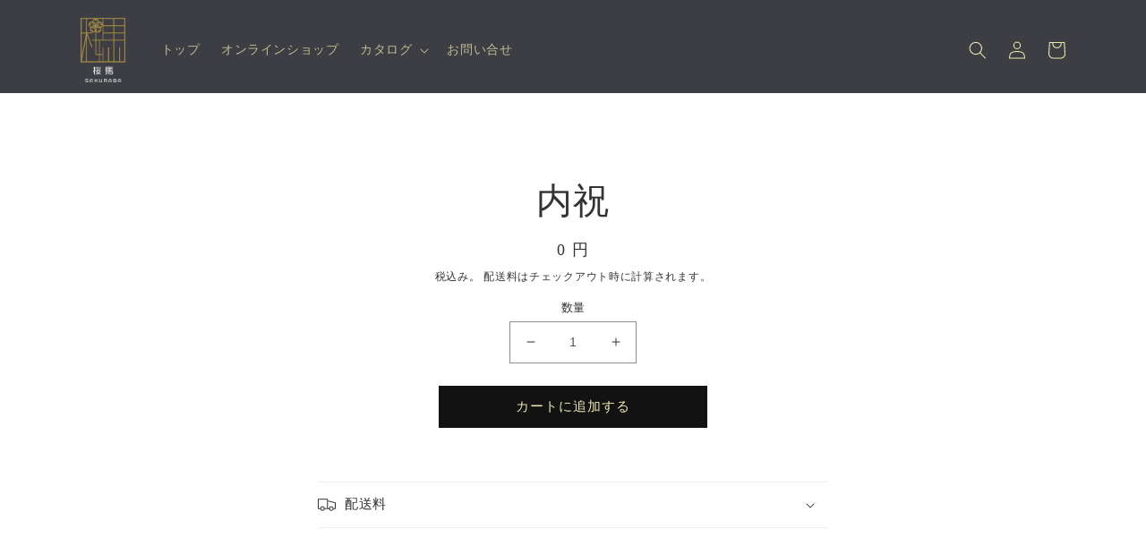

--- FILE ---
content_type: text/css
request_url: https://sakuraba.shop/cdn/shop/t/27/assets/custom.css?v=125190950625535349951763116702
body_size: 1588
content:
:root{--default-fontcolor: #333}body{font-family:\6e38\660e\671d,YuMincho,Hiragino Mincho ProN W3,\30d2\30e9\30ae\30ce\660e\671d  ProN W3,Hiragino Mincho ProN,HG\660e\671d E,\ff2d\ff33  \ff30\660e\671d,\ff2d\ff33  \660e\671d,serif!important;font-size:14px;line-height:1.84615;color:#333!important;text-align:left;background-color:#dfdfdf;letter-spacing:.04em}ul,ol{list-style:none;padding:0}img{width:100%}.djt_text-serif{font-family:\6e38\660e\671d,YuMincho,Hiragino Mincho ProN W3,\30d2\30e9\30ae\30ce\660e\671d  ProN W3,Hiragino Mincho ProN,HG\660e\671d E,\ff2d\ff33  \ff30\660e\671d,\ff2d\ff33  \660e\671d,serif!important}.djt_text-sans-serif{font-family:" Arial "," \6e38\30b4\30b7\30c3\30af  Medium "," Yu Gothic Medium "," \6e38\30b4\30b7\30c3\30af\4f53  "," YuGothic "," \30d2\30e9\30ae\30ce\89d2\30b4  ProN W3 "," Hiragino Kaku Gothic ProN "," \30e1\30a4\30ea\30aa  "," Meiryo ",sans-serif!important}a{text-decoration:none;color:#333}.sect-ttl{max-width:1100px;text-align:center;margin-left:auto;margin-right:auto}.sect-ttl__title{font-size:30px;letter-spacing:.7rem;margin:0 auto;width:fit-content}.sect-ttl__title:before{content:"";background:url(/cdn/shop/files/shimbl_s.png?v=1671431995);background-repeat:no-repeat;background-size:30px 30px;display:block;height:50px;background-position:center}.sect-ttl__title:after{content:"";border-bottom:1px #c33a39 solid;display:block;margin:20px auto;width:60px}@media only screen and (max-width: 1000px){.sect-ttl__title{font-size:21px;letter-spacing:.3rem}.sect-ttl__title:after{margin:10px auto}.sect-ttl__subtext{font-size:12px}.image-with-text__content{padding:2rem 4%}}.shopify-policy__container{max-width:1000px;margin:0 auto 100px}.shopify-policy__title,.policies.cst_policies{margin:10rem auto;text-align:center;font-size:1.4rem}.policies.cst_policies h2{font-weight:700;margin-bottom:3rem}.policies.cst_policies a{background:#222;padding:2rem 1rem;display:block;margin:6rem auto;color:#fff;max-width:80%;border-radius:5px}.policies.cst_policies a:hover{background:#444;color:#fff}h2.banner__heading.h1 span,.banner__text body,.banner__text.body span{text-shadow:-1px 2px 5px rgb(0 0 0 / 80%);color:#fff}.cst_banner{flex-wrap:wrap}.bnrbox{list-style:none;padding:0;width:90%;margin:20px auto;max-width:1100px}.bnr-list a{transition:all .5s}.bnr-list a:hover{opacity:.7;transition:all .5s}.bnrbox__bnrsp{width:100%}.double{display:flex;justify-content:space-between}.double .bnr-list{width:48%}.bnr-list__title{margin:0}.cst-blog .sect-ttl{max-width:1100px;margin:0 auto}.blog_container{background:#f1f3f4;padding:70px 0}.blog-lists{width:100%;max-width:750px;margin:0 auto}.blog-list{margin:5px 0;padding:15px 0;border-bottom:1px #666 dotted}.blog-lists li:last-child{border-bottom:none}.blog-list__link{display:flex;flex-wrap:nowrap;transition:all 10.5s;opacity:1;justify-content:space-evenly}.blog-list__link h2{color:#333;opacity:1;transition:all .5s}.blog-list__link:hover h2{transition:all .5s;color:#b32852;opacity:.6}.blog-list__date{font-size:14px;line-height:20px;width:15%}@media screen and (max-width: 768px){.blog-list__date{width:25%}}.blog-list__title{font-size:14px;margin:0;width:70%;text-align:left;line-height:20px}@media screen and (max-width: 768px){.blog_container{padding:20px 0}.blog-lists{width:90%}}.shopinfo{max-width:1100px;margin:0 auto}.shopinfo-container{display:block;margin:0 auto;background:url(/cdn/shop/files/shopinfo_dsbg2.png?v=1671430086);background-color:#fff9;background-blend-mode:lighten;background-size:contain;background-repeat:no-repeat;background-position:0 bottom;position:relative}.shopinfo-content{display:flex;list-style:none;position:relative;flex-wrap:wrap;flex-direction:row-reverse;justify-content:space-between;z-index:2}.shopinfo-content.subinfo{list-style:none;z-index:2;display:block;height:450px}.shopinfo-first{width:47%}li.shopinfo-first h3{font-size:20px;font-weight:700;color:#8b703b;width:92%;line-height:1.5}.shopinfo-first *{width:92%}.shopinfo-second{width:50%}.shopinfo-third{width:45%;z-index:88;position:absolute;top:40px;left:140px}.shopinfo-fourth{width:65%;position:absolute;right:-79px;top:-200px;z-index:1}@media only screen and (max-width: 1000px){.shopinfo-content{flex-direction:column;padding:0 4%;margin:0}.shopinfo-first,.shopinfo-first *{width:100%}.shopinfo-second{width:70%}.shopinfo-content.subinfo{height:300px}.shopinfo-third{width:58%;top:40px;left:16%}.shopinfo-fourth{width:57%;right:0;top:-33%;z-index:3}}.cst_mov{margin:0 auto;display:block;width:1080px;height:700px}@media only screen and (max-width: 1000px){.cst_mov{width:90%;margin:0 auto;height:auto}}.videoBackground .videoBox{display:flex;align-items:center;justify-content:flex-end;flex-direction:column;background-size:cover;background-position:center;background-repeat:no-repeat;min-height:500px;max-height:880px;height:calc(100vh - 94px);position:relative}.videoBackground .fullscreen-video-wrap{position:absolute;top:0;left:0;min-width:100%;width:100%;height:100%;overflow:hidden;background-color:#000}.videoBackground .fullscreen-video-wrap .video-js{position:absolute;top:0;left:0;min-height:100%;min-width:100%;width:100%;height:100%;object-fit:cover}.main-view-text{position:relative;display:flex;flex-direction:column;z-index:2;width:100%;max-width:1600px;height:100%;padding:min(7.4074074074vh,60px) min(9.0277777778vw,130px)}.main-view-title{font-size:clamp(22px,3.5vw,50px);line-height:2;color:#fff;display:flex;align-items:center;flex:1;width:100%;margin:0;letter-spacing:.1em;text-shadow:-1px 2px 5px rgb(0 0 0 / 80%)}.main-view-title p{width:100%}.main-view-title span{display:block;font-size:clamp(.625rem,2.2vw,14px)}@media only screen and (max-width:990px){.main-view-text{position:relative;display:block;width:100%;max-width:100%;height:100%;padding:initial}.main-view-title{text-align:center;display:block;position:absolute;top:50%;transform:translateY(-50%)}}.shopinfo_map{background:#f1f3f4}.map-lists{display:flex;justify-content:space-between;max-width:1100px;margin:0 auto;background:#f9f9f9}.map-img{width:50%}.map-img iframe{width:550px;overflow:hidden}.map-address{width:45%;align-self:center;line-height:3}@media screen and (max-width: 768px){.map-lists{flex-direction:column}.map-img,.map-img iframe,.map-address{width:100%}.map-address{padding:4%;line-height:2}}.guide-table{border-collapse:collapse;width:100%}.guide-table th,.guide-table td{text-align:left;padding:1.5% 2%;font-size:1.4rem;border-bottom:1px #DDD solid}.guide-table th{width:40%;min-width:330px;font-weight:400;background-color:#f5f5f5}.guide-tabletd{width:80%}.guide-table tr:last-child th,.guide-table tr:last-child td{border:none}@media screen and (max-width: 768px){.guide-table th,.guide-table td{width:100%;display:block;border:none;min-width:inherit}.guide-table td{margin-bottom:3rem;padding:2% 4%}.guide-table th{font-weight:400;padding:1% 4%}}.userguide-wrapper{width:90%;margin:0 auto}.userguide-title{margin:8rem 0 0;border-bottom:1px #CCC solid;padding:0 0 2rem 1rem}@media screen and (max-width: 768px){.userguide-wrapper{width:100%}.userguide-title{margin:4rem 0 0;border:none;border-top:1px #CCC solid;padding:2rem 0 1.5rem .5rem;font-size:1.8rem}.userguide-container .userguide-wrapper:first-child .userguide-title{border-top:none}}.cst_policy h2{margin-top:5rem}.multicolumn-card__image-wrapper.multicolumn-card__image-wrapper--third-width.multicolumn-card-spacing{margin:0 auto}.multicolumn-card__image-wrapper--third-width{width:20%!important}@media screen and (min-width: 750px){#shopify-section-template--16412432597236__1661943284730b84e7{background-image:url(/cdn/shop/files/AdobeStock_web524152884.jpg?v=1662033481);background-color:#4a3a2ad1;background-blend-mode:darken;background-repeat:no-repeat;background-size:cover;background-position-x:0px;background-position-y:40%}.image-with-text .grid{box-shadow:0 0 30px 10px #54534e1a}}.header__heading,.header__heading-link .h2{font-size:calc(var(--font-heading-scale) * 3.5rem);width:100%;display:block;letter-spacing:6px}.header__heading,.header__heading-link .h2:before{content:"\3053\3060\308f\308a\306e\99ac\523a\3057\8ca9\58f2\3000";font-size:15px;display:block;margin-bottom:1rem;letter-spacing:1.4px}@media only screen and (max-width: 749px){.header__heading,.header__heading-link .h2{font-size:calc(var(--font-heading-scale) * 2.5rem);letter-spacing:6px}.header__heading,.header__heading-link .h2:before{font-size:12px;display:block;margin-bottom:1rem;letter-spacing:1.4px;padding-left:1rem}}.collection__description.body{margin-top:25px}.collection__title.title-wrapper{text-align:center}@media only screen and (min-width: 750px){.collection__title.title-wrapper.h1{font-size:calc(var(--font-heading-scale) * 3rem)}}.cst_iwt-h{font-size:clamp(22px,3vw,28px)}@media only screen and (max-width: 750px){.image-with-text__content.cst_pad{padding:4rem 1rem}}.title--primary{text-align:center;font-size:32px;margin:70px auto}.blog-articles{gap:20px!important}.cst_article-img{max-width:800px;max-height:480px;margin:80px auto;background:none}.cst_article-img img{object-fit:cover}@media only screen and (max-width: 1000px){.cst_article-img{height:30rem!important}}.article-template__title{font-size:32px}
/*# sourceMappingURL=/cdn/shop/t/27/assets/custom.css.map?v=125190950625535349951763116702 */


--- FILE ---
content_type: text/css
request_url: https://sakuraba.shop/cdn/shop/t/27/assets/cst-policy.css?v=127030438302335547631763116702
body_size: -370
content:
.shopify-policy__title,.policies.cst_policies{margin:10rem auto;text-align:center}.page-width.cst-policy{max-width:1000px;margin-top:100px}.page-width.cst-policy .main-page-title{text-align:center;font-size:40px}@media screen and (max-width: 768px){.page-width.cst-policy .main-page-title{font-size:26px}}.cst-policy__title{margin-top:5rem}.cst-policy__tblset{text-align:left;width:100%;border-collapse:collapse}.table_th{width:40%;min-width:330px;font-weight:400;background-color:#f5f5f5}.table_th,.table_td{text-align:left;padding:1.5% 2%;font-size:1.4rem;border-bottom:1px #DDD solid}.cst-policy__tblset tr:last-child .table_th,.cst-policy__tblset tr:last-child .table_td{border:none}@media screen and (max-width: 768px){.table_th{font-weight:400;padding:1% 4%}.table_th,.table_td{width:100%;display:block;border:none;min-width:inherit}}
/*# sourceMappingURL=/cdn/shop/t/27/assets/cst-policy.css.map?v=127030438302335547631763116702 */
